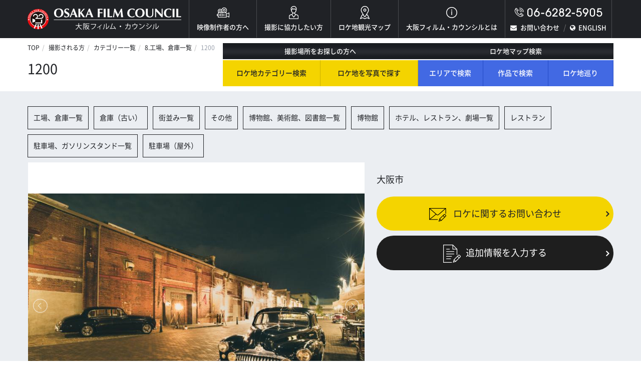

--- FILE ---
content_type: text/html; charset=UTF-8
request_url: https://osaka-fc.jp/service/?mode=show&seq=1200&s_category=8
body_size: 6791
content:
<!doctype html>
<html>
<head>

<!-- Google Tag Manager -->
<script>(function(w,d,s,l,i){w[l]=w[l]||[];w[l].push({'gtm.start':
new Date().getTime(),event:'gtm.js'});var f=d.getElementsByTagName(s)[0],
j=d.createElement(s),dl=l!='dataLayer'?'&l='+l:'';j.async=true;j.src=
'https://www.googletagmanager.com/gtm.js?id='+i+dl;f.parentNode.insertBefore(j,f);
})(window,document,'script','dataLayer','GTM-NTPFKG6');</script>
<!-- End Google Tag Manager -->

<meta charset="utf-8">
<meta name="viewport" content="width=device-width, initial-scale=1">
<meta name="format-detection" content="telephone=no">
<meta name="keywords" content="映画,ドラマ,ＴＶ番組,ＣＭ,映像制作">
<meta name="description" content="大阪フィルム・カウンシルの公式サイトです！大阪FCはフィルムコミッションで、映画・ドラマ・ＴＶ番組・ＣＭ・スチールなど様々な映像制作に際しての各種サービスを提供しております。大阪府全体が支援地域です。大阪での撮影に関しては大阪FCにご相談ください！">
<title>1200 | 8.工場、倉庫 | カテゴリー一覧 | 撮影される方 | 大阪フィルム・カウンシル</title>
<link rel="apple-touch-icon" sizes="180x180" href="../common/favicons/apple-touch-icon.png">
<link rel="icon" type="image/png" href="../common/favicons/favicon-32x32.png" sizes="32x32">
<link rel="icon" type="image/png" href="../common/favicons/favicon-16x16.png" sizes="16x16">
<link rel="manifest" href="../common/favicons/manifest.json">
<link rel="shortcut icon" href="../common/favicons/favicon.ico">
<meta name="msapplication-config" content="common/favicons/browserconfig.xml">
<meta name="theme-color" content="#ffffff">
<link rel="stylesheet" href="../common/css/kube.css"/>
<link rel="stylesheet" href="../common/css/base.css"/>
<link rel="stylesheet" href="../common/css/common.css"/>
<link rel="stylesheet" href="../common/css/inner.css"/>
<link rel="stylesheet" href="../common/css/jquery.last-sidebar.css"/>
<link rel="stylesheet" href="../common/css/jquery.lightslider.css"/>
<link rel="stylesheet" href="../common/css/jquery.lightgallery.css"/>
<link rel="stylesheet" href="../common/css/detail.css"/>
<link rel="stylesheet" href="../common/fonts/noto.css"/>
<link rel="stylesheet" href="../common/fonts/font-awesome.css"/>
<link rel="stylesheet" href="https://fonts.googleapis.com/css?family=Comfortaa">
<!--[if lte IE 9]><link rel="stylesheet" href="../common/css/ie9.css"/><![endif]-->
<script src="../common/js/jquery.js"></script>
<script src="../common/js/jquery.data-img.js"></script>
<script src="../common/js/jquery.matchHeight.js"></script>
<script src="../common/js/jquery.last-sidebar.js"></script>
<script src="../common/js/jquery.dotdotdot.js"></script>
<script src="../common/js/jquery.lightslider.js"></script>
<script src="../common/js/jquery.lightgallery.js"></script>
<script src="../common/js/jquery.lg-thumbnail.js"></script>
<script src="../common/js/common.js"></script>
<script src="../common/js/tpl.js"></script>
</head>
<body id="page-top" class="detail-page">

<!-- Google Tag Manager (noscript) -->
<noscript><iframe src="https://www.googletagmanager.com/ns.html?id=GTM-NTPFKG6"
height="0" width="0" style="display:none;visibility:hidden"></iframe></noscript>
<!-- End Google Tag Manager (noscript) -->

<!-- ▼▼▼ヘッダー start▼▼▼ --> 
<script type="text/javascript">header();</script> 
<!-- ▲▲▲ヘッダー end▲▲▲ -->

<div class="wrap">
	<div class="row breadcrumbs-wrap">
		<div class="col col-4">
			<nav class="breadcrumbs">
				<ul>
					<li><a href="../">TOP</a></li>
					<li><a href="../location/">撮影される方</a></li>
					<li><a href="./">カテゴリー一覧</a></li>
					<li><a href="/service/index.php?mode=view&s_category=8">8.工場、倉庫一覧</a></li>
					<li><span>1200</span></li>
				</ul>
			</nav>
			<h1 class="title">1200</h1>
		</div>
		<!-- ▼▼▼検索 start▼▼▼ --> 
		<script type="text/javascript">search();</script> 
		<!-- ▲▲▲検索 end▲▲▲ --> 
	</div>
</div>
<div class="content">
	<div class="wrap">
		<div class="tag-area group">
			<ul>
				<li><a href="/service/index.php?mode=view&s_category=8">工場、倉庫一覧 </a></li>
				<li><a href="/service/index.php?mode=view&s_category=8&s_subcategory=803">倉庫（古い）</a></li>
				<li><a href="/service/index.php?mode=view&s_category=11">街並み一覧 </a></li>
				<li><a href="/service/index.php?mode=view&s_category=11&s_subcategory=1199">その他</a></li>
				<li><a href="/service/index.php?mode=view&s_category=13">博物館、美術館、図書館一覧 </a></li>
				<li><a href="/service/index.php?mode=view&s_category=13&s_subcategory=1301">博物館</a></li>
				<li><a href="/service/index.php?mode=view&s_category=14">ホテル、レストラン、劇場一覧 </a></li>
				<li><a href="/service/index.php?mode=view&s_category=14&s_subcategory=1404">レストラン</a></li>
				<li><a href="/service/index.php?mode=view&s_category=21">駐車場、ガソリンスタンド一覧 </a></li>
				<li><a href="/service/index.php?mode=view&s_category=21&s_subcategory=2101">駐車場（屋外）</a></li>
			</ul>
		</div>
		<div class="row gutters box">
			<div class="col col-7">
				<ul id="lightSlider">
					<li data-thumb="/upload/location/i1200-1.jpg"><img src="/upload/location/i1200-1.jpg" alt="1200" /></li>
					<li data-thumb="/upload/location/i1200-2.jpg"><img src="/upload/location/i1200-2.jpg" alt="1200" /></li>
					<li data-thumb="/upload/location/i1200-3.jpg"><img src="/upload/location/i1200-3.jpg" alt="1200" /></li>
				</ul>
			</div>
			<div class="col col-5">
				<p class="spot-name">大阪市</p>
				<div class="btn-area">
					<div class="box"><a href="../request_form/?photo_number=1200" class="button yellow"> <span><img src="../common/img/icon10.png" alt="ロケに関するお問い合わせ"></span> ロケに関するお問い合わせ </a> </div>
					<div class="box"><a href="../add/?location=1200" class="button"><span><img src="../common/img/icon11.png" alt="追加情報を入力する"></span>追加情報を入力する</a> </div>
				</div>
				<div id="lightgallery" class="row gutters spot-list mobile-50">
				</div>
			</div>
		</div>
		<!-- / .row gutters -->
		<div class="back-button"> <a class="button secondary round outline" onclick="javascript:history.back()">前の画面に戻る</a> </div>
	</div>
	<!-- / .wrap --> 
</div>
<!-- ▼▼▼フッター start▼▼▼ --> 
<script type="text/javascript">footer();</script> 
<!-- ▲▲▲フッター end▲▲▲ -->
</body>
</html>
